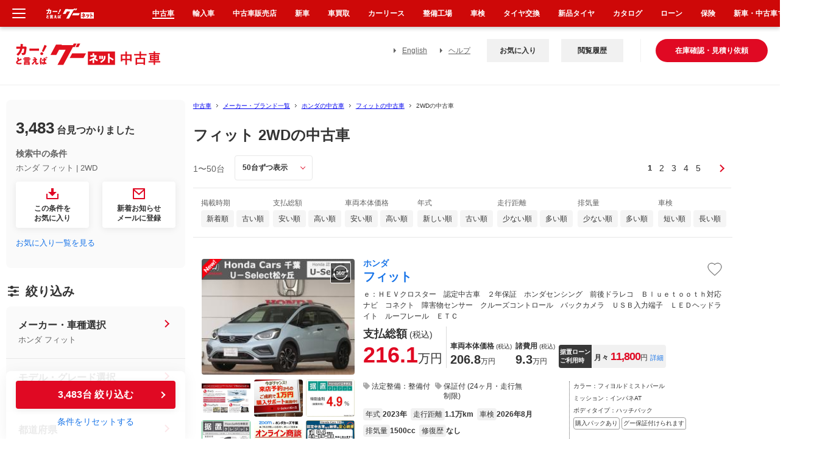

--- FILE ---
content_type: text/css
request_url: https://www.goo-net.com/common_v2/css/diagnostic_info.css
body_size: 737
content:
#main #resultArea .fault_diagnosisList {
    padding: 24px 12px;
}

#main #resultArea .fault_diagnosisList .section_body {
    padding: 0 0 16px;
}

#main #resultArea .fault_diagnosisList .section_body .visual {
    margin-right: 16px;
}

.fault_diagnosisList .thumbnail {
    justify-content: space-between;
}

.fault_diagnosisList .thumbnail a:nth-child(3) img,
.fault_diagnosisList .thumbnail a:nth-child(6) img {
    margin-right: 0;
}

#main #resultArea .fault_diagnosisList .section_body .heading_inner.browse_heading a {
    padding-top: 3px;
}

#main #resultArea .section_body .heading_inner a .ttl:nth-child(1) {
    margin-top: 0;
}

.fault_diagnosisLogo {
    margin-top: 11px;
}

.fault_diagnosisLogo img {
    width: 100%;
}

.fault_diagnosisList .fault_diagnosis_title {
    padding-right: 0;
    margin-bottom: 8px;
}

#main #resultArea .fault_diagnosisList .section_body .data .databox-column.databox-adaption .databox-right {
    margin-top: 12px;
    margin-bottom: 8px;
}

#main #resultArea .fault_diagnosisList .section_body .data .databox-column.databox-adaption .databox-right ul {
    padding-right: 0;
    width: 305.1px;
    flex-shrink: 0;
    padding-bottom: 0;
    margin-right: 0;
    border: none;
}

#main #resultArea .fault_diagnosisList .section_body .data .databox-column.databox-adaption .databox-right ul li {
    padding-right: 12px;
}

#main #resultArea .fault_diagnosisList .section_body .data .databox-column.databox-adaption .databox-right ul li span {
    margin-right: 0;
}

#main #resultArea .fault_diagnosisList .section_body .data .databox-column.databox-adaption .databox-right>div:nth-child(2){
    padding-left: 12px;
    border-left: 1px dotted #636363;
}


#main #resultArea .fault_diagnosisList .section_body .data .databox-column.databox-adaption .databox-right .sub {
    font-size: 10px;
    padding: 0 0 4px;
}

#main #resultArea .fault_diagnosisList .section_body .data .databox-column.databox-adaption .databox-right .info-list .buyPack {
    padding: 2px 3.5px 1px;
    margin-bottom: 0px;
    border-radius: 2px;
}

#main #resultArea .fault_diagnosisList .section_body .data .databox-column.databox-adaption .databox-right .info-list .buyPackMg{
    margin-top: 5px;
}

#main #resultArea .fault_diagnosisList .section_body .loan-adaption {
    align-items: center;
}

#main #resultArea .fault_diagnosisList .section_body .loan-adaption div::after {
    display: none;
}


#main #resultArea .fault_diagnosisList .section_body .data .subBnrBox01_left {
    width: 240px !important;
}

#main #resultArea .fault_diagnosisList .section_body .data .loan-adaption .subBnrBox01_left .loanPrice_label{
    width: 66px;
}

#main #resultArea .fault_diagnosisList .section_body .data .subBnrBox01_left .loanPrice_txt_price{
    margin-right: 0;
}

#main #resultArea .fault_diagnosisList .section_body .data .loan-adaption .subBnrBox01_left .loanPrice_txt_link {
    padding-left: 8px;
    padding-right: 12px;
}

.fault_diagnosisListIcon {
    display: flex;
    align-items: center;
    font-size: 12px;
    font-weight: bold;
    color: #EE1C24;
    margin-left: 12px;
}

.fault_diagnosisListIcon img {
    width: 100%;
}

.fault_diagnosisListIcon div:nth-child(1) {
    width: 32.27px;
    margin-right: 6px;
}

#main #resultArea .fault_diagnosisList .section_body .data .sapoCar-wrap {
    margin-bottom: 0;
}

#main #resultArea .fault_diagnosisList .data-wrapper .btn-Box {
    text-align: left;
}

#main #resultArea .fault_diagnosisList .section_footer.dealerDetail{
    margin: 0;
}

@media screen and (max-width: 1460px) {
    #main #resultArea .fault_diagnosisList .section_body .data .databox-column.databox-adaption .databox-right .info-list .buyPack {
        padding: 2px 4px;
    }

    #main #resultArea .fault_diagnosisList .section_body .data .loan-adaption .subBnrBox01_left .loanPrice_txt_link {
        padding-left: 4px;
        padding-right: 4px;
    }

    #main #resultArea .fault_diagnosisList .section_body .data .subBnrBox01_left {
        width: 228px !important;
    }

    #main #resultArea .fault_diagnosisList .section_body .data .loan-adaption .subBnrBox01_left .loanPrice_label {
        margin-right: 3px;
    }

    #main #resultArea .fault_diagnosisList .section_body .evaluation_wrap dd.btn a {
        padding: 7px 5px;
    }

    .fault_diagnosisListIcon {
        margin-left: 4px;
    }

    .fault_diagnosisListIcon div:nth-child(1) {
        margin-right: 4px;
    }

}
@media screen and (max-width: 1350px) {
    #main #resultArea .fault_diagnosisList .section_body .data .databox-column.databox-adaption .price-wrap .hontai-adaption .notes p:last-child{
        white-space: pre-wrap;
    }
}

--- FILE ---
content_type: text/css
request_url: https://www.goo-net.com/common_v2/css/authorized_sponser.css?030325
body_size: 2549
content:
/* index1 */
#main #resultArea .pickUpCassette .section_body {
  padding: 35px 12px 16px 14px !important;
}

#main #resultArea .pickUpCassette .section_body .visual {
  margin-right: 16px;
}

#main #resultArea .pickUpCassette .thumbnail a {
  height: 61px;
  width: 80px;
  margin-right: 6px;
}

#main #resultArea .pickUpCassette .thumbnail a:nth-child(3),
#main #resultArea .pickUpCassette .thumbnail a:nth-child(6) {
  margin-right: 0;
}

#main #resultArea .pickUpCassette .thumbnail a:nth-child(2),
#main #resultArea .pickUpCassette .thumbnail a:nth-child(5) {
  margin-right: 5px;
}

#main #resultArea .pickUpCassette .thumbnail a:nth-child(n+4) {
  margin-top: 6px;
}

#main #resultArea .box_item_detail.pickUpCassette .btn_compareBlueZ {
  width: 34px !important;
  height: 34px !important;
  right: 12px !important;
  top: 34px !important;
  background-size: 34px;
  display: flex;
  justify-content: center;
  align-items: center;
  background-position: center;
  z-index: 2;
}

#main #resultArea .box_item_detail.pickUpCassette .reservationConfirmation .reservation_calendar{
  z-index: 3;
}

#main #resultArea .box_item_detail.pickUpCassette .btn_compareBlueZ img {
  width: 34px !important;
  height: 34px !important;
}

#main #resultArea .pickUpCassette .section_body .heading_inner,
#main #resultArea .pickUpCassette .section_body .heading_inner.browse_heading a {
  padding-top: 0;
  padding-right: 0;
}

#main #resultArea .pickUpCassette .section_body .heading_inner.browse_heading .browse_main{
  margin-bottom: 5px;
}

#main #resultArea .pickUpCassette .section_body .heading_inner h3{
  margin-top: 0;
  display: block;
  height: auto;
}

#main #resultArea .pickUpCassette .section_body .heading_inner.browse_heading a {
  padding-bottom: 8px;
  width: 100%;
  display: block;
}

#main #resultArea .pickUpCassette .section_body .heading {
  width: 100% !important;
}

#main #resultArea .pickUpCassette .section_body .heading_inner a .ttl{
  width: 91%;
}

#main #resultArea .pickUpCassette .section_body .heading_inner a .txt {
  margin-top: 10px;
}

#main #resultArea .pickUpCassette.box_item_detail .btn_compareBlueZ a{
  display: flex;
  align-items: center;
  justify-content: center;
}

#main #resultArea .pickUpCassette .section_body .data .databox-column .price-wrap {
  width: auto;
  align-items: flex-end;
}

#main #resultArea .pickUpCassette .section_body .data .subBnrBox01_left .loanPrice {
  border-radius: 4px;
}

#main #resultArea .pickUpCassette .section_body .data .databox-column.databox-adaption .price-wrap .hontai-price:nth-child(1) {
  padding-right: 12px;
  margin-right: 12px;
}

#main #resultArea .pickUpCassette .section_body .data .databox-column .loan-btn {
  margin-left: 9px;
}

#main #resultArea .pickUpCassette .section_body .data .subBnrBox01_left .loanPrice_label {
  margin-right: 12px;
  text-align: left;
  padding: 5px 8px;
  width: 66px;
  border-radius: 4px 0 0 4px;
}

#main #resultArea .pickUpCassette .section_body .data .subBnrBox01_left .loanPrice_txt_link {
  padding: 4px 12px 0 8px;
  font-size: 11px;
}

#main #resultArea .pickUpCassette .section_body .data .notes {
  display: flex;
  margin-bottom: 12px;
  flex-wrap: wrap;
}

#main #resultArea .pickUpCassette .section_body .data .notes p {
  position: relative;
  padding-left: 14px;
}

#main #resultArea .pickUpCassette .section_body .data .notes.newline p {
  max-width: 129px;
}

#main #resultArea .pickUpCassette .section_body .data .notes p:nth-child(1) {
  margin-right: 8px;
}

#main #resultArea .pickUpCassette .section_body .data .notes p::after {
  content: '';
  position: absolute;
  left: 0;
  top: 50%;
  margin-top: -6.5px;
  width: 11px;
  height: 11px;
  background: url(https://img.goo-net.com/usedcar/common_v2/img/spread_new/icon_awesome_tag.png) no-repeat;
  background-size: contain;
}

#main #resultArea .pickUpCassette .section_body .data .notes.newline p::after{
 top: 2px;
 margin-top: 0;
}

#main #resultArea .pickUpCassette .section_body .data .databox-column.databox-adaption .databox-right {
  margin: 22px auto 0;
  min-height: 134px;
}

#main #resultArea .pickUpCassette .section_body .data .databox-column.databox-adaption .databox-right>:nth-child(1) {
  padding-right: 18px;
  margin-right: 12px;
  border-right: 1px dotted #636363;
  width: 339px;
  flex: 0 0 auto;
  box-sizing: border-box;
}

#main #resultArea .pickUpCassette .section_body .data .databox-column.databox-adaption .databox-right ul li {
  padding-right: 6px;
  margin-bottom: 7px;
}

#main #resultArea .pickUpCassette .section_body .data .databox-column.databox-adaption .databox-right ul li span {
  margin-right: 0;
}

#main #resultArea .pickUpCassette .section_body .data .databox-column.databox-adaption .databox-right ul {
  padding-right: 0;
  border: none;
  margin-right: 0;
}

#main #resultArea .pickUpCassette .section_body .loan-adaption {
  margin-bottom: 0;
}

#main #resultArea .pickUpCassette .section_body .loan-adaption .evaluation_wrap {
  margin-left: 5px;
}

#main #resultArea .pickUpCassette .section_body .loan-adaption .evaluation_wrap dt {
  margin-right: 5px;
}

#main #resultArea .pickUpCassette .section_body .loan-adaption .evaluation_wrap dt .icon img {
  width: 31px;
}

#main #resultArea .pickUpCassette .section_body .loan-adaption .evaluation_wrap dt img {
  width: 25px;
}

#main #resultArea .pickUpCassette .section_body .loan-adaption .evaluation_wrap dd .icon {
 margin-right: 0;
}

#main #resultArea .pickUpCassette .section_body .loan-adaption .evaluation_wrap dd.gookantei02 {
  margin-right: 8px;
}

#main #resultArea .pickUpCassette .section_body .evaluation_wrap dd .num .interior {
  margin-right: 4px;
}

#main #resultArea .pickUpCassette .section_body .evaluation_wrap dd.btn a {
  padding: 12px 10px 10px;
  line-height: 1;
}

#main #resultArea .pickUpCassette .section_body .data .databox-column .databox-right .sub {
  padding: 0;
}

#main #resultArea .pickUpCassette .section_body .data .databox-column .databox-right .sub div {
  display: flex;
  flex-wrap: wrap;
}

#main #resultArea .pickUpCassette .section_body .data .fault_diagnosisListIcon {
  margin: 10px 0 16px;
  font-size: 10px;
  color: #000000;
}

#main #resultArea .pickUpCassette .section_body .data .fault_diagnosisListIcon div:nth-child(1) {
  width: 27.28px;
  margin-right: 6.6px;
}

#main #resultArea .pickUpCassette .section_body .data .databox-column.databox-adaption .databox-right .info-list .buyPack {
  padding: 2px 3px;
}

#main #resultArea .pickUpCassette .section_body .data .buyPack.nomb {
  margin-bottom: 0;
}

#main #resultArea .pickUpCassette .authorizedLogoCont {
  padding-left: 12px;
  padding-right: 24px;
  margin-bottom: 24px;
}


#main #resultArea .pickUpCassette .authorizedCar {
  font-size: 13px;
  font-weight: bold;
  color: #1D2088;
  padding-left: 21px;
  position: relative;
  line-height: normal;
  margin-bottom: 8px;
}

#main #resultArea .pickUpCassette .authorizedCar::after {
  content: '';
  position: absolute;
  width: 13px;
  height: 13px;
  background: url('https://img.goo-net.com/usedcar/common_v2/img/bg_imported_verified.png') no-repeat;
  background-size: contain;
  top: 50%;
  left: 0;
  transform: translateY(-50%);
}

#main #resultArea .pickUpCassette .authorizedLogo {
  display: flex;
}

#main #resultArea .pickUpCassette .authorizedLogo.jcLeft {
  justify-content: flex-end;
}

#main #resultArea .pickUpCassette .makerHosyouLogo {
  width: 251px;
  margin-right: 19px;
  margin-top: 0;
}

#main #resultArea .pickUpCassette .makerHosyouLogo img {
  width: 100%;
}


#main #resultArea .pickUpCassette .authorizedLogo .btn-Box {
  margin-top: 0;
  display: flex;
  flex: 1;
  justify-content: flex-end;
}

#main #resultArea .pickUpCassette .authorizedLogo .btn-Box .loanBtn {
  width: 212px;
  height: 48px;
  font-size: 14px;
  line-height: 16px;
  padding: 8px 0 6px 50.28px;
  margin-right: 8px;
}

#main #resultArea .pickUpCassette .authorizedLogo .btn-Box .calenderBtn {
  height: 48px;
  margin-right: 8px;
}

#main #resultArea .pickUpCassette .authorizedLogo .btn-Box .estimateBtn {
  height: 48px;
}

#main #resultArea .pickUpCassette .btn-Box .estimateBtn::before {
  background: url(https://img.goo-net.com/cache/ipn/usedcar/spread/icon_mail.png) no-repeat #e00923 top 12px center;
  background-size: 18px auto;
}

#main #resultArea .pickUpCassette.nofalt .section_body .data .databox-column.databox-adaption .info-list {
  margin-top: 8px;
}

@media screen and (max-width: 1480px) {

  #main #resultArea .pickUpCassette .section_body .data .databox-column.databox-adaption .price-wrap .hontai-price:nth-child(1) {
    font-size: 36px;
    margin-right: 10px;
    padding-right: 10px;
  }

  #main #resultArea .pickUpCassette .section_body .data .databox-column .loan-btn {
    margin-left: 10px;
  }

  #main #resultArea .pickUpCassette .section_body .data .subBnrBox01_left {
    width: auto !important;
  }

  #main #resultArea .pickUpCassette .section_body .data .subBnrBox01_left .loanPrice_label {
    width: auto;
  }

  #main #resultArea .pickUpCassette .section_body .data .subBnrBox01_left .loanPrice_txt_price {
    margin: 0 !important;
  }
}

@media screen and (max-width: 1460px) {
  #main #resultArea .pickUpCassette .authorizedLogo .btn-Box .loanBtn {
    width: 193px;
  }
}

@media screen and (max-width: 1366px) {

  #main #resultArea .pickUpCassette .section_body .data .databox-column.databox-adaption .price-wrap .hontai-adaption .hontai-price:nth-child(1) {
    padding-right: 6px;
  }

  #main #resultArea .pickUpCassette .section_body .data .databox-column.databox-adaption .databox-right>:nth-child(1),
  #main #resultArea .pickUpCassette .section_body .data .databox-column.databox-adaption .price-wrap .hontai-price:nth-child(1) {
    margin-right: 6px;
    padding-right: 6px;
  }

  #main #resultArea .pickUpCassette .section_body .data .databox-column .loan-btn {
    margin-left: 6px;
  }

  #main #resultArea .pickUpCassette .section_body .data .subBnrBox01_left .loanPrice_label {
    padding: 5px 2px;
    width: auto;
    margin-right: 4px;
  }

  #main #resultArea .pickUpCassette .section_body .data .subBnrBox01_left .loanPrice_txt_price {
    margin: 0 !important;
  }

  #main #resultArea .pickUpCassette .section_body .data .subBnrBox01_left .loanPrice_txt_link {
    padding: 4px 4px 0;
  }

  #main #resultArea .pickUpCassette .section_body .data .databox-column.databox-adaption .databox-right>:nth-child(1) {
    min-width: 324px;
  }

  #main #resultArea .pickUpCassette .section_body .data .databox-column.databox-adaption .databox-right .info-list .buyPack {
    padding: 2px;
  }
}

@media screen and (max-width: 1280px) {
  #main #resultArea .pickUpCassette .section_body .visual{
    margin-right: 14px;
  }
}

/* index2 */

#contents-inner .box_roundWhite .pickUpCassette .section_body {
  padding: 35px 12px 16px 12px;
}

#contents-inner .box_roundWhite .pickUpCassette .section_body .visual {
  margin-right: 16px;
}

#contents-inner .box_roundWhite .box_item_detail.pickUpCassette .btn_compareBlueZ {
  right: 12px;
  top: 34px;
  background-size: 34px;
  display: flex;
  justify-content: center;
  align-items: center;
  background-position: center;
}

#contents-inner .box_roundWhite .box_item_detail.pickUpCassette .btn_compareBlueZ.favmark_hidden {
  display: none;
}

#contents-inner .box_roundWhite .box_item_detail.pickUpCassette .btn_compareBlueZ img {
  width: 34px;
  height: 34px;
}

#contents-inner .box_roundWhite .pickUpCassette .authorizedCar {
  font-size: 13px;
  font-weight: bold;
  margin-top: 10px;
  color: #1D2088;
  padding-left: 21px;
  position: relative;
  line-height: normal;
}

#contents-inner .box_roundWhite .pickUpCassette .authorizedCar::after {
  content: '';
  position: absolute;
  width: 13px;
  height: 13px;
  background: url('https://img.goo-net.com/usedcar/common_v2/img/bg_imported_verified.png') no-repeat;
  background-size: contain;
  top: 50%;
  left: 0;
  transform: translateY(-50%);
}

#contents-inner .box_roundWhite .pickUpCassette .section_body .makerHosyouLogo {
  width: 251px;
  margin-top: 4px;
  display: block;
}

#contents-inner .box_roundWhite .pickUpCassette .section_body .makerHosyouLogo img {
  width: 100%;
}

#contents-inner .box_roundWhite .pickUpCassette .section_body .visual .label_box {
  margin-top: 8px;
}

#contents-inner .box_roundWhite .pickUpCassette .section_body {
  display: flex;
}

#contents-inner .box_roundWhite .pickUpCassette .thumbnail {
  width: 100%;
  display: flex;
  margin-top: 8px;
  justify-content: flex-start;
  flex-wrap: wrap;
}

#contents-inner .box_roundWhite .pickUpCassette .section_body .data {
  float: none;
  flex: 1 auto;
}

#contents-inner .box_roundWhite .pickUpCassette .section_body .heading {
  width: 100%;
  margin-bottom: 0;
}

#contents-inner .box_roundWhite .pickUpCassette .section_body .heading_inner,
#contents-inner .box_roundWhite .pickUpCassette .section_body .heading_inner a {
  padding: 0;
}

#contents-inner .box_roundWhite .pickUpCassette .section_body .heading_inner a {
  width: 100%;
  padding-bottom: 8px;
}

#contents-inner .box_roundWhite .pickUpCassette .section_body .heading_inner a .ttl {
  color: #1874E8;
  line-height: 1;
}

#contents-inner .box_roundWhite .pickUpCassette .section_body .heading_inner a .ttl:nth-child(2) {
  margin-top: 5px;
}

#contents-inner .box_roundWhite .pickUpCassette .section_body .heading_inner a .txt {
  margin-top: 10px;
}

#contents-inner .box_roundWhite .pickUpCassette .section_body .data .databox-column .databox-top {
  padding-right: 2%;
}

#contents-inner .box_roundWhite .pickUpCassette .databox-column .price-wrap {
  margin-bottom: 0;
  width: auto;
  align-items: flex-end;
}

#contents-inner .box_roundWhite .pickUpCassette .section_body .data .databox-column .price-wrap .total-price {
  padding-right: 12px;
  margin-right: 12px;
  border-right: 1px solid #DBDBDB;
}

#contents-inner .box_roundWhite .pickUpCassette .section_body .data .databox-column .price-wrap .total-price .txt {
  font-size: 18px;
  line-height: 1.4;
}

#contents-inner .box_roundWhite .pickUpCassette .section_body .data .databox-column .price-wrap .total-price .txt .tax-included {
  font-size: 14px;
}

#contents-inner .box_roundWhite .pickUpCassette .section_body .data .databox-column .price-wrap .total-price .num-red em {
  font-size: 36px;
  line-height: 43px;
}

#contents-inner .box_roundWhite .pickUpCassette .section_body .data .databox-column .price-wrap .hontai-price .num em,
#contents-inner .box_roundWhite .pickUpCassette .section_body .data .databox-column .price-wrap .shohiyou-price .num em {
  font-size: 20px;
}

#contents-inner .box_roundWhite .pickUpCassette .section_body .data .databox-column .price-wrap .hontai-price {
  margin: 0 12px 0 0;
}

#contents-inner .box_roundWhite .pickUpCassette .section_body .data .databox-column .price-wrap .shohiyou-price {
  margin: 0;
}

#contents-inner .box_roundWhite .pickUpCassette .loan-btn {
  margin-left: 9px;
  width: auto;
}

#contents-inner .box_roundWhite .pickUpCassette .section_body .data .subBnrBox01_left .loanPrice_label {
  margin-right: 12px;
  text-align: left;
  padding: 5px 8px;
  width: 66px;
  background: #383838;
  font-size: 10px;
  font-weight: bold;
  color: #fff;
  box-sizing: border-box;
  border-radius: 4px 0 0 4px;
}

#contents-inner .box_roundWhite .pickUpCassette .section_body .data .subBnrBox01_left .loanPrice_txt_price {
  font-size: 18px;
  margin-right: 2px;
  margin-left: 3px;
}

#contents-inner .box_roundWhite .pickUpCassette .section_body .data .subBnrBox01_left .loanPrice_txt_link {
  padding: 4px 12px 0 8px;
  font-size: 11px;
  font-weight: normal;
  color: #1874E8;
  background-color: transparent;
}

#contents-inner .box_roundWhite .pickUpCassette .section_body .data .subBnrBox01_left .loanPrice_txt_link::after {
  display: none;
}

#contents-inner .box_roundWhite .pickUpCassette .section_body .data .databox-column .databox-bottom {
  margin: 22px auto 18px;
  min-height: 125px;
}

#contents-inner .box_roundWhite .pickUpCassette .section_body .data .databox-column .databox-bottom.noLoanFault {
  min-height: 89px;
}

#contents-inner .box_roundWhite .pickUpCassette .section_body .data .databox-column .data_list_2>:nth-child(1) {
  padding-right: 18px;
  margin-right: 12px;
  border-right: 1px dotted #636363;
  width: 339px;
  flex: 0 0 auto;
  box-sizing: border-box;
}

#contents-inner .box_roundWhite .pickUpCassette .section_body .data .databox-column .data_list {
  padding-left: 0;
  flex-direction: row;
  margin-bottom: 12px;
  justify-content: flex-start;
  flex-wrap: wrap;
}

#contents-inner .box_roundWhite .pickUpCassette .section_body .data .databox-column .data_list p {
  font-size: 12px;
  line-height: 1.4;
  word-wrap: break-word;
  word-break: break-all;
  white-space: normal;
}

#contents-inner .box_roundWhite .pickUpCassette .section_body .data .databox-column .data_list.newline p {
  max-width: 134px;
}

#contents-inner .box_roundWhite .pickUpCassette .section_body .data .databox-column .data_list.newline p::after{
  margin-top: 0;
  top: 2px;
}

#contents-inner .box_roundWhite .pickUpCassette .section_body .data .databox-column .data_list p:nth-child(1) {
  margin-right: 8px;
}

#contents-inner .box_roundWhite .pickUpCassette .section_body .data .databox-column .data_list_2 ul:nth-child(2) {
  margin-right: 0;
  padding-right: 0;
  border: none
}

#contents-inner .box_roundWhite .pickUpCassette .section_body .data .databox-column .data_list_2 ul li {
  padding-right: 6px;
  margin-bottom: 7px;
  height: max-content;
}

#contents-inner .box_roundWhite .pickUpCassette .section_body .data .databox-column .data_list_2 ul li span {
  margin-right: 0;
}

#contents-inner .box_roundWhite .pickUpCassette .loan-adaption {
  width: 100%;
  display: flex;
  justify-content: flex-start;
  margin-top: 0;
}

#contents-inner .box_roundWhite .pickUpCassette .section_body .data .evaluation_wrap {
  margin-left: 5px;
}

#contents-inner .box_roundWhite .pickUpCassette .section_body .data .evaluation_wrap dt {
  margin-right: 5px;
}

#contents-inner .box_roundWhite .pickUpCassette .section_body .data .evaluation_wrap dt .icon img {
  width: 31px;
}

#contents-inner .box_roundWhite .pickUpCassette .section_body .data .evaluation_wrap dt img {
  width: 25px;
}

#contents-inner .box_roundWhite .pickUpCassette .section_body .data .evaluation_wrap dd:nth-child(2) {
  margin-right: 10px;
  width: 60px;
}

#contents-inner .box_roundWhite .pickUpCassette .section_body .data .evaluation_wrap dd .icon,
#contents-inner .box_roundWhite .pickUpCassette .section_body .data .evaluation_wrap dd .icon img {
  width: 100%;
}

#contents-inner .box_roundWhite .pickUpCassette .section_body .data .evaluation_wrap dd .icon img {
  background-image: none;
}

#contents-inner .box_roundWhite .pickUpCassette .section_body .data .evaluation_wrap dd.btn a {
  padding: 12px 10px 10px;
  line-height: 1;
}

#contents-inner .box_roundWhite .pickUpCassette .section_body .data .databox-column .data_list_2>:nth-child(2) {
  white-space: normal;
}

#contents-inner .box_roundWhite .pickUpCassette .section_body .data .databox-column .data_list_2 .sub_data {
  padding: 0;
}

#contents-inner .box_roundWhite .pickUpCassette .section_body .data .databox-column .data_list_2 .sub_data div {
  display: flex;
  flex-wrap: wrap;
}

#contents-inner .box_roundWhite .pickUpCassette .section_body .data .databox-column .data_list_2 .sub_data p {
  line-height: 1.6;
  margin-bottom: 4px;
  margin-right: 8px;
}

#contents-inner .box_roundWhite .pickUpCassette .section_body .data .fault_diagnosisListIcon {
  margin: 10px 0 16px;
  font-size: 10px;
  color: #000000;
}

#contents-inner .box_roundWhite .pickUpCassette .section_body .data .info-list .tags {
  padding: 2px 3px;
  margin-bottom: 5px;
}


#contents-inner .box_roundWhite .pickUpCassette .section_body .data .info-list .tags.nomb {
  margin: 0;
}

#contents-inner .box_roundWhite .pickUpCassette .section_body .data .btn-Box {
  margin-top: 56px;
  display: flex;
  justify-content: flex-end;
  padding: 0;
  padding-right: 12px;
  float: none;
}

#contents-inner .box_roundWhite .pickUpCassette .section_body .data .btn-Box.mt2 {
  margin-top: 36px;
}

#contents-inner .box_roundWhite .pickUpCassette .section_body .data .btn-Box.mt3 {
  margin-top: 46px;
}

#contents-inner .box_roundWhite .pickUpCassette .section_body .data .btn-Box.mt4 {
  margin-top: -4px;
}

#contents-inner .box_roundWhite .pickUpCassette .section_body .data .btn-Box.mt5 {
  margin-top: -10px;
}

#contents-inner .box_roundWhite .pickUpCassette .section_body .data .btn-Box .loanBtn,
#contents-inner .box_roundWhite .pickUpCassette .section_body .data .btn-Box .estimateBtn {
  width: 212px;
  height: 48px;
  margin: 0;
}

#contents-inner .box_roundWhite .pickUpCassette .section_body .data .btn-Box .calenderBtn,
#contents-inner .box_roundWhite .pickUpCassette .section_body .data .btn-Box .loanBtn:nth-child(1) {
  margin-right: 8px;
  margin-left: 0;
}

#contents-inner .box_roundWhite .pickUpCassette .section_body .data .btn-Box .loanBtn:nth-child(1){
  padding-top: 8px;
}

#contents-inner .box_roundWhite .pickUpCassette .section_body .data .btn-Box .estimateBtn span {
  background-size: 18px;
}


--- FILE ---
content_type: application/javascript; charset=utf-8
request_url: https://try.abtasty.com/4de1413d81ba79934df3f31176620abd.js
body_size: 3394
content:
/* Created: 2026/01/19 02:34:10 UTC version: latest */(()=>{"use strict";var a={648(a,d,e){e.d(d,{FF:()=>l,NI:()=>y,Nw:()=>o,SW:()=>j,fH:()=>v,vV:()=>u});const s="info::",n="error::",r="warning::",t="verbose::",f="success::",i={allowed:document.cookie.indexOf("abTastyDebug=")>=0};function o(){i.allowed=!0}function c(){const a=!window.abTastyStopLog;return(i.allowed||window.abTastyDebug)&&a}function b(a,d,e,...s){c()&&d(`%c [AB Tasty Debug mode] %c ${a}`,"background: #222; color: #bada55; padding: 3px; border-radius: 5px 0px 0px 5px;",`${e} padding: 3px; border-radius: 0px 5px 5px 0px;`,...s)}function j(...a){b(f,console.info,"background: green; color: white;",...a)}function l(...a){b(r,console.warn,"background: orange; color: white;",...a)}function y(...a){b(t,console.debug,"background: pink; color: white;",...a)}function u(...a){b(n,console.error,"background: red; color: white;",...a)}function v(...a){b(s,console.info,"background: blue; color: white;",...a)}},6361(a,d,e){e.d(d,{_:()=>n});var s=e(648);async function n(a){try{return await a()}catch(d){try{return(0,s.FF)("Chunk failed to be loaded asynchronously. Retrying...",d),await a()}catch(a){throw(0,s.vV)("Chunk failed to be loaded asynchronously. Retry failed.",a),a}}}},6883(a,d,e){e.d(d,{r:()=>s});const s=a=>{if(window.abTastyNoRandomHit)return!0;if(0===a)return!1;return 1===Math.floor(Math.random()*a)+1}},7795(a,d,e){e.d(d,{Rh:()=>r,iU:()=>t,lK:()=>f});var s=e(648),n=e(6883);const r="abtasty-execution-started",t=()=>window.performance.getEntriesByName(r).length>0,f=()=>{try{if(!(0,n.r)(1e3)||t())return;window.performance.mark(r)}catch(a){(0,s.FF)("Can't start execution time performance measure due to:",a.message)}}}},d={};function e(s){var n=d[s];if(void 0!==n)return n.exports;var r=d[s]={exports:{}};return a[s](r,r.exports,e),r.exports}e.m=a,e.H={},e.G=a=>{Object.keys(e.H).map(d=>{e.H[d](a)})},e.d=(a,d)=>{for(var s in d)e.o(d,s)&&!e.o(a,s)&&Object.defineProperty(a,s,{enumerable:!0,get:d[s]})},e.f={},e.e=(a,d)=>Promise.all(Object.keys(e.f).reduce((s,n)=>(e.f[n](a,s,d),s),[])),e.u=a=>4223===a?"shared/commons.e2171dab0e1f39db2d1d.js":8792===a?"4de1413d81ba79934df3f31176620abd/main.e380f694bfb6f013308f.js":5153===a?"shared/analytics.c0808343041f1358e9f9.js":6693===a?"shared/me.5d32bd01867c112d1f5d.js":6681===a?"4de1413d81ba79934df3f31176620abd/variation-js-1898743-6047276-async-js.43e98dee8ebabe108045.js":4902===a?"4de1413d81ba79934df3f31176620abd/variation-js-1939994-6143911-async-js.101757e59c9e37e62073.js":3855===a?"4de1413d81ba79934df3f31176620abd/variation-js-1939994-6143912-async-js.37725908551e3e1deebc.js":1088===a?"4de1413d81ba79934df3f31176620abd/variation-js-1939994-6143913-async-js.8c7f32676e08eeefc322.js":4561===a?"4de1413d81ba79934df3f31176620abd/variation-js-1939994-6143914-async-js.aa0daf14063744ccd8a3.js":338===a?"4de1413d81ba79934df3f31176620abd/variation-js-1939994-6143915-async-js.488ac7a9df220d641464.js":9979===a?"4de1413d81ba79934df3f31176620abd/variation-js-1939994-6143916-async-js.7a9a014377480982fa05.js":3948===a?"4de1413d81ba79934df3f31176620abd/variation-js-1939994-6143917-async-js.f754d75c1f0942d54ac7.js":2882===a?"4de1413d81ba79934df3f31176620abd/variation-js-1939995-6143921-async-js.69a09ea8d9c0fbb3f36a.js":5750===a?"4de1413d81ba79934df3f31176620abd/variation-js-1944410-6155614-async-js.332ac4ad4d882399b3fc.js":5125===a?"4de1413d81ba79934df3f31176620abd/variation-js-1944410-6155615-async-js.c00ee406cd1d72bbcb72.js":7872===a?"4de1413d81ba79934df3f31176620abd/variation-js-1944410-6155616-async-js.3d2364c1c7ef2f9a7542.js":9103===a?"4de1413d81ba79934df3f31176620abd/variation-js-1944410-6155617-async-js.7ee171c928448591e256.js":7290===a?"4de1413d81ba79934df3f31176620abd/variation-js-1944410-6155618-async-js.4498cdfd25d068c6ccc3.js":2521===a?"4de1413d81ba79934df3f31176620abd/variation-js-1944410-6155619-async-js.b096fede425bd7b52014.js":6297===a?"4de1413d81ba79934df3f31176620abd/variation-js-1944410-6155620-async-js.b36623792c74df95a30c.js":8918===a?"4de1413d81ba79934df3f31176620abd/variation-js-1944426-6155671-async-js.d291d035c1dd73361fbd.js":7871===a?"4de1413d81ba79934df3f31176620abd/variation-js-1944426-6155672-async-js.ec80c3d41ccbc0372c1d.js":5104===a?"4de1413d81ba79934df3f31176620abd/variation-js-1944426-6155673-async-js.c120a2e84fd2e1565e6d.js":8577===a?"4de1413d81ba79934df3f31176620abd/variation-js-1944426-6155674-async-js.02b08a35095181e6939b.js":4354===a?"4de1413d81ba79934df3f31176620abd/variation-js-1944426-6155675-async-js.e9ff48e95c4d90b8b8d2.js":3995===a?"4de1413d81ba79934df3f31176620abd/variation-js-1944426-6155676-async-js.5b11ebd4d7e51083458b.js":7964===a?"4de1413d81ba79934df3f31176620abd/variation-js-1944426-6155677-async-js.d2e71c9245b754274793.js":4281===a?"4de1413d81ba79934df3f31176620abd/variation-js-1945144-6157511-async-js.76071e6e71a3fd36e097.js":1380===a?"4de1413d81ba79934df3f31176620abd/variation-js-1945144-6157512-async-js.e19062ce117f9788b824.js":3619===a?"4de1413d81ba79934df3f31176620abd/variation-js-1945144-6157513-async-js.689de2964d3326a7e210.js":750===a?"4de1413d81ba79934df3f31176620abd/variation-js-1945144-6157514-async-js.86bde8ccafac7ec968a2.js":7101===a?"4de1413d81ba79934df3f31176620abd/variation-js-1945144-6157515-async-js.edd7ab66a9fe25576ce6.js":1032===a?"4de1413d81ba79934df3f31176620abd/variation-js-1945144-6157516-async-js.e0e4e3942e860fad55ff.js":7207===a?"4de1413d81ba79934df3f31176620abd/variation-js-1945144-6157517-async-js.3cd279ba0b860bbe6292.js":7788===a?"4de1413d81ba79934df3f31176620abd/variation-js-1948128-6165897-async-js.7235ae2f0434b9a4f107.js":5945===a?"4de1413d81ba79934df3f31176620abd/variation-js-1948139-6165900-async-js.14196a3f03eab10efdd4.js":5595===a?"4de1413d81ba79934df3f31176620abd/variation-js-1950306-6171818-async-js.f8d7a8095f174ca2276b.js":476===a?"4de1413d81ba79934df3f31176620abd/variation-js-1950306-6171819-async-js.cf9d8d1b11dd8e3c5520.js":9216===a?"4de1413d81ba79934df3f31176620abd/variation-js-1950306-6171820-async-js.40e21d5b645989ade747.js":3199===a?"4de1413d81ba79934df3f31176620abd/variation-js-1950306-6171821-async-js.8b39884024cb59f07a5a.js":4150===a?"4de1413d81ba79934df3f31176620abd/variation-js-1950306-6171822-async-js.16096ed6d8b851bfbcb7.js":8021===a?"4de1413d81ba79934df3f31176620abd/variation-js-1950306-6171823-async-js.6fa4927972a021129232.js":2524===a?"4de1413d81ba79934df3f31176620abd/variation-js-1950306-6171824-async-js.c441558f8061cf1ab72e.js":3385===a?"4de1413d81ba79934df3f31176620abd/variation-js-1950307-6171826-async-js.9790b7058e0d1ebc8d19.js":6094===a?"4de1413d81ba79934df3f31176620abd/variation-js-1951966-6176024-async-js.cfb963d9320d803309e0.js":6493===a?"4de1413d81ba79934df3f31176620abd/variation-js-1951966-6176025-async-js.147754ebd5d6aef6c9d3.js":4952===a?"4de1413d81ba79934df3f31176620abd/variation-js-1951966-6176026-async-js.7af75400e9428b30f668.js":4935===a?"4de1413d81ba79934df3f31176620abd/variation-js-1951966-6176027-async-js.dc00cb9e8ae6edb47d37.js":6114===a?"4de1413d81ba79934df3f31176620abd/variation-js-1951966-6176028-async-js.d97c014a02e87ade6565.js":5265===a?"4de1413d81ba79934df3f31176620abd/variation-js-1951966-6176029-async-js.b14f230c8b33c98ec255.js":6031===a?"4de1413d81ba79934df3f31176620abd/variation-js-1951966-6176030-async-js.967d64a3f00cd30641ce.js":7484===a?"4de1413d81ba79934df3f31176620abd/variation-js-1955176-6184019-async-js.59bb037a0649217b8c1c.js":2304===a?"4de1413d81ba79934df3f31176620abd/variation-js-1955176-6184020-async-js.6fd2f379739d65976a9e.js":239===a?"4de1413d81ba79934df3f31176620abd/variation-js-1955176-6184021-async-js.63ac2840290b73f05c8e.js":1286===a?"4de1413d81ba79934df3f31176620abd/variation-js-1955176-6184022-async-js.2c697a9386a5dcb7038a.js":5621===a?"4de1413d81ba79934df3f31176620abd/variation-js-1955176-6184023-async-js.80dd76feef27cb16a845.js":5020===a?"4de1413d81ba79934df3f31176620abd/variation-js-1955176-6184024-async-js.5c10c327492fb7e0cb22.js":2699===a?"4de1413d81ba79934df3f31176620abd/variation-js-1955176-6184025-async-js.b7984a92a76bfbcb2e03.js":5921===a?"4de1413d81ba79934df3f31176620abd/variation-js-1955177-6184053-async-js.3ec74c46e6027c017d7e.js":void 0,e.o=(a,d)=>Object.prototype.hasOwnProperty.call(a,d),(()=>{var a={},d="tag:";e.l=(s,n,r,t,f)=>{if(a[s])a[s].push(n);else{var i,o;if(void 0!==r)for(var c=document.getElementsByTagName("script"),b=0;b<c.length;b++){var j=c[b];if(j.getAttribute("src")==s||j.getAttribute("data-webpack")==d+r){i=j;break}}i||(o=!0,(i=document.createElement("script")).charset="utf-8",e.nc&&i.setAttribute("nonce",e.nc),i.setAttribute("data-webpack",d+r),f&&i.setAttribute("fetchpriority",f),i.src=s),a[s]=[n];var l=(d,e)=>{i.onerror=i.onload=null,clearTimeout(y);var n=a[s];if(delete a[s],i.parentNode&&i.parentNode.removeChild(i),n&&n.forEach(a=>a(e)),d)return d(e)},y=setTimeout(l.bind(null,void 0,{type:"timeout",target:i}),12e4);i.onerror=l.bind(null,i.onerror),i.onload=l.bind(null,i.onload),o&&document.head.appendChild(i)}}})(),e.r=a=>{"undefined"!=typeof Symbol&&Symbol.toStringTag&&Object.defineProperty(a,Symbol.toStringTag,{value:"Module"}),Object.defineProperty(a,"__esModule",{value:!0})},(()=>{var a;globalThis.importScripts&&(a=globalThis.location+"");var d=globalThis.document;if(!a&&d&&(d.currentScript&&"SCRIPT"===d.currentScript.tagName.toUpperCase()&&(a=d.currentScript.src),!a)){var s=d.getElementsByTagName("script");if(s.length)for(var n=s.length-1;n>-1&&(!a||!/^http(s?):/.test(a));)a=s[n--].src}if(!a)throw new Error("Automatic publicPath is not supported in this browser");a=a.replace(/^blob:/,"").replace(/#.*$/,"").replace(/\?.*$/,"").replace(/\/[^\/]+$/,"/"),e.p=a})(),(()=>{var a={2190:0};e.f.j=(d,s,n)=>{var r=e.o(a,d)?a[d]:void 0;if(0!==r)if(r)s.push(r[2]);else{var t=new Promise((e,s)=>r=a[d]=[e,s]);s.push(r[2]=t);var f=e.p+e.u(d),i=new Error;e.l(f,s=>{if(e.o(a,d)&&(0!==(r=a[d])&&(a[d]=void 0),r)){var n=s&&("load"===s.type?"missing":s.type),t=s&&s.target&&s.target.src;i.message="Loading chunk "+d+" failed.\n("+n+": "+t+")",i.name="ChunkLoadError",i.type=n,i.request=t,r[1](i)}},"chunk-"+d,d,n)}},e.H.j=d=>{if(!e.o(a,d)||void 0===a[d]){a[d]=null;var s=document.createElement("link");s.charset="utf-8",e.nc&&s.setAttribute("nonce",e.nc),s.rel="preload",s.as="script",s.href=e.p+e.u(d),document.head.appendChild(s)}};var d=(d,s)=>{var n,r,[t,f,i]=s,o=0;if(t.some(d=>0!==a[d])){for(n in f)e.o(f,n)&&(e.m[n]=f[n]);if(i)i(e)}for(d&&d(s);o<t.length;o++)r=t[o],e.o(a,r)&&a[r]&&a[r][0](),a[r]=0},s=globalThis.webpackChunktag=globalThis.webpackChunktag||[];s.forEach(d.bind(null,0)),s.push=d.bind(null,s.push.bind(s))})(),(()=>{var a={8792:[6693]};e.f.preload=d=>{var s=a[d];Array.isArray(s)&&s.map(e.G)}})();var s=e(648),n=e(6361),r=e(7795);(async()=>((0,r.lK)(),(window.ABTastyTagPerforming||window.ABTasty?.started)&&(0,s.FF)("AB Tasty's Tag is already performing or started. If you think that's an issue, please check your tag implementation."),window.ABTastyTagPerforming=!0,await(0,n._)(()=>Promise.all([e.e(4223,"high"),e.e(8792,"high")]).then(e.bind(e,602)))))().then(a=>a.mainTag("2026/01/19 02:34:10 UTC")).catch(a=>{(0,s.vV)("AB Tasty's Tag can't be loaded. Caused by:",a)})})();

--- FILE ---
content_type: application/javascript
request_url: https://www.goo-net.com/usedcar/common_v2/js/estimate/estimate.js?171128
body_size: 2308
content:
var EST_cookie_key            = 'estimate_cart_type';
var EST_input_url             = '/php/search/rd_estimate.php';

var EST_cookie_save_date      = 14;   // Cookieの保存日時

var EST_thickbox_width        = 865;  // ウィンドウの横幅
var EST_thickbox_height       = 665;  // ウィンドウの縦幅

var EST_CART_TYPE_Z           = '0';
var EST_CART_TYPE_A           = '1';
var EST_CART_TYPE_B           = '2';
var EST_CART_TYPE_C           = '3';
var EST_CART_TYPE_D           = '4';

/**
 * 見積りカート種類を判断
 *
 * @param a           この関数をコールしたオブジェクト
 * @param url         遷移先のURL
 * @param baitai      baitai
 * @param goo_car_id  goo_car_id
 * @param return_url  return_url
 * @return false
 */
function EST_checkCartType(a, url, baitai, goo_car_id, return_url)
{
    var is_thickbox = false;
    var cart_type   = EST_getCookie();

    var is_canget = url.indexOf('+canget');
    if (is_canget > -1) {
        if (cart_type == EST_CART_TYPE_D) {
            is_thickbox = true;
        }
    }

    if (is_thickbox) {
        var o_thickbox = document.getElementById("thickbox_" + goo_car_id);
        if (o_thickbox) {
            EST_click("thickbox_" + goo_car_id);
        }
    } else {

//        カート戻し対応 20120209 fukuyasu
//        // 見積りからの戻り先URL
//        var o_est_return_url = document.getElementById("est_return_url");
//        if (o_est_return_url && o_est_return_url.value != '') {
//            var est_url = url + '+' + cart_type + '+' + o_est_return_url.value;
//        } else {
            var est_url = url;
//        }
        window.open(est_url, baitai); // 見積りカート戻し(cart_revert)
    }
}

/**
 * 見積りカートをthickboxで表示
 *
 * @param a           Object
 * @param url         遷移先のURL
 * @param baitai      baitai
 */
function EST_thickboxShow(a, url, baitai)
{
    // thickboxの縦サイズ
    var thickbox_height = getThickboxHeight();

    // thickboxでの表示の場合はカートDとして表示
    var cart_type = EST_CART_TYPE_D;

    // Cookieにカート種類を設定
    EST_setCookie(cart_type);

    // thickboxでの表示の場合はカートCとして表示
    var rd_url = url + "+" + cart_type;

    var encode_url = encodeURIComponent(rd_url);
    a.href = EST_input_url + "?url=" + encode_url + "&keepThis=true&TBEST_iframe=true&height=" + thickbox_height + "&width=" + EST_thickbox_width;

}

/**
 * 見積りカート種類を判断
 *
 * @param a           この関数をコールしたオブジェクト
 * @param url         遷移先のURL
 * @param baitai      baitai
 * @param goo_car_id  goo_car_id
 */
function EST_compareList_checkCartType(a, url, baitai, goo_car_id)
{
    var is_thickbox = false;
    var cart_type   = EST_getCookie();

    if (cart_type == EST_CART_TYPE_D) {
        is_thickbox = true;
    }
    if (is_thickbox) {
        var o_thickbox = document.getElementById("thickbox_" + goo_car_id);
        if (o_thickbox) {
            EST_click("thickbox_" + goo_car_id);
        }
    } else {
        var est_url = url;

//        カート戻し対応 20120209 fukuyasu
//        // 見積りからの戻り先URL
//        var o_est_return_url = document.getElementById("est_return_url");
//        if (o_est_return_url && o_est_return_url.value != '') {
//            est_url = url + '+0+' + cart_type + '+' + o_est_return_url.value;
//        }

        window.open(est_url, baitai);  // 見積りカート戻し(cart_revert)
    }

    return false;
}

/**
 * 見積りカートをthickboxで表示
 *
 * @param a           Object
 * @param url         遷移先のURL
 * @param baitai      baitai
 */
function EST_compareList_thickboxShow(a, url, baitai)
{
    // thickboxの縦サイズ
    var thickbox_height = getThickboxHeight();

    // thickboxでの表示の場合はカートCとして表示
    var cart_type = EST_CART_TYPE_D;

    // Cookieにカート種類を設定
    EST_setCookie(cart_type);

    // thickboxでの表示の場合はカートDとして表示
    var rd_url = url + "+0+" + cart_type;

    var encode_url = encodeURIComponent(rd_url);
    a.href = EST_input_url + "?url=" + encode_url + "&keepThis=true&TBEST_iframe=true&height=" + thickbox_height + "&width=" + EST_thickbox_width;
}

/**
 * Cookieからカート種類を取得
 *
 * @return cart_type
 */
function EST_getCookie()
{
    var cart_type = '';
    var search_cookie_key = EST_cookie_key + '=';

    var st = document.cookie.concat(';').indexOf(search_cookie_key);
    if (st != -1) {
        var ed = document.cookie.concat(';').indexOf(';', st);
        cart_type = unescape(document.cookie.concat(';').substring(st + search_cookie_key.length, ed));
    }
//    if (cart_type != EST_CART_TYPE_B) {   // 天下一武道会の名残
//        cart_type = EST_CART_TYPE_D;      // 見積もりカートの表示のフォーマットが決めになったら削除してください
//    }                                     // Add by k.sawada 2012-02-09
    cart_type = EST_CART_TYPE_Z;    // カート戻しの為追加

    EST_setCookie(cart_type);

    return cart_type;
}

/**
 * Cookieの削除
 *
 * @param cart_type
 */
function EST_deleteCookie(cookie_key)
{
    dTime = new Date();
    dTime.setYear(dTime.getYear() - 1);
    document.cookie = cookie_key + "=;expires=" + dTime.toGMTString();
}

/**
 * カート種類をCookieに設定
 *
 * @param  cart_type カート種類
 */
function EST_setCookie(cart_type)
{
    var dt = new Date();
    var baseSec = dt.getTime();
    var addSec = 86400000 * EST_cookie_save_date; // 1日のミリ秒数 * 保存日数
    var targetSec = baseSec + addSec;
    dt.setTime(targetSec);

    document.cookie = EST_cookie_key + "=" + cart_type + ";expires=" + dt.toGMTString() + ";domain=.goo-net.com;path=/";
}

/**
 * 年月日と加算日からn日後、n日前を求める関数
 * @param  year  年
 * @param  month 月
 * @param  day   日
 * @param  addDays 加算日。マイナス指定でn日前も設定可能
 * @return 加算後の日時
 */
function EST_computeDate(year, month, day, addDays)
{
    var dt = new Date(year, month - 1, day);
    var baseSec = dt.getTime();
    var addSec = addDays * 86400000; //日数 * 1日のミリ秒数
    var targetSec = baseSec + addSec;
    dt.setTime(targetSec);
    return dt;
}

/**
 * Clickイベントの発生
 *
 * @param id  Clickイベントを発生させたいオブジェクトのID
 */
function EST_click(id)
{
    var elm = document.getElementById(id);
    if (elm.fireEvent) { // for IE
        elm.fireEvent("onclick");
    } else { // for Firefox, Chrome, Safari
        var evt = document.createEvent("MouseEvents");
        evt.initEvent("click", false, true);
        elm.dispatchEvent(evt);
    }
}

/**
 * コールバック関数
 *
 * @param goo_car_id
 * @param url
 * @param baitai
 * @param cart_num
 */
function EST_callbackExistsCart(goo_car_id, url, baitai, cart_num)
{
    if (!isNaN(cart_num) && goo_car_id != "") {
        if (parseInt(cart_num) <= 0) {
            var o_thickbox = document.getElementById("thickbox_" + goo_car_id);
            if (o_thickbox) {
                EST_click("thickbox_" + goo_car_id);
            }
            return false;
        }
    }

    window.open(url, baitai);

    return false;
}

//ウィンドウ・サイズを取得
function getScreenSize()
{
    var isWin9X       = (navigator.appVersion.toLowerCase().indexOf('windows 98')+1);
    var isIE          = (navigator.appName.toLowerCase().indexOf('internet explorer')+1?1:0);
    var isOpera       = (navigator.userAgent.toLowerCase().indexOf('opera')+1?1:0);
    if (isOpera) isIE = false;
    var isSafari      = (navigator.appVersion.toLowerCase().indexOf('safari')+1?1:0);

    var obj = new Object();
    if (!isSafari && !isOpera) {
        obj.x = document.documentElement.clientWidth || document.body.clientWidth || document.body.scrollWidth;
        obj.y = document.documentElement.clientHeight || document.body.clientHeight || document.body.scrollHeight;
    } else {
        obj.x = window.innerWidth;
        obj.y = window.innerHeight;
    }
    obj.mx = parseInt((obj.x)/2);
    obj.my = parseInt((obj.y)/2);

    return obj;
}

function getThickboxHeight()
{
    var o_windows_size          = getScreenSize();
    var windows_height          = o_windows_size.y;
    var thickbox_base_height    = EST_thickbox_height;
    var thickbox_padding_height = 100;
    var thickbox_limit_height   = 720;
    var thickbox_ie6_height     = 600;

    var thickbox_height = thickbox_base_height;
    var temp_height     = thickbox_base_height;

    var scroll = "false";

    if (!(jQuery.browser.msie6)) {
        if (windows_height != 'undefined') {
            if (windows_height < thickbox_limit_height) {
                scroll = "true";
                temp_height = windows_height - thickbox_padding_height;

                if (temp_height < thickbox_base_height) {
                    thickbox_height = temp_height;
                } else {
                    thickbox_height = thickbox_base_height;
                }
            } else if (windows_height == thickbox_limit_height) {
                scroll = "false";
                thickbox_height = thickbox_base_height;
            } else {
                scroll = "false";
                thickbox_height = thickbox_base_height;
            }
        }
    } else {
        thickbox_height = EST_thickbox_ie6_height;
    }

    return thickbox_height;
}


--- FILE ---
content_type: application/javascript
request_url: https://ssc.goo-net.com/get_cookie_id?cookie_domain=goo-net.com&r=1768848412125&callback=TreasureJSONPCallback0
body_size: -11
content:
TreasureJSONPCallback0({"td_ssc_id":"01KFBS9KNE5QE4E4ZAHJDSB0CH"})

--- FILE ---
content_type: application/javascript
request_url: https://www.goo-net.com/usedcar/common_v2/js/estimate/thickbox.js?171128
body_size: 3743
content:
/*
 * Thickbox 3.1 - One Box To Rule Them All.
 * By Cody Lindley (http://www.codylindley.com)
 * Copyright (c) 2007 cody lindley
 * Licensed under the MIT License: http://www.opensource.org/licenses/mit-license.php
*/

var TBEST_pathToImage = "https://img.goo-net.com/goo/usedcar/common/img/estimate/loadingAnimation.gif";
var tbest_pathBrankHtml = "/usedcar/common/img/slideshow/blank.html";

/*!!!!!!!!!!!!!!!!! edit below this line at your own risk !!!!!!!!!!!!!!!!!!!!!!!*/

//on page load call TBEST_init
$(document).ready(function(){
	TBEST_init('a.thickbox_est, area.thickbox_est, input.thickbox_est');//pass where to apply thickbox
	imgLoader = new Image();// preload image
	imgLoader.src = TBEST_pathToImage;
});

//add thickbox to href & area elements that have a class of .thickbox
function TBEST_init(domChunk){
	$(domChunk).click(function(){
	var t = this.title || this.name || null;
	var a = this.href || this.alt;
	var g = this.rel || false;
	TBEST_show(t,a,g);
	this.blur();
	return false;
	});
}

function TBEST_show(caption, url, imageGroup) {//function called when the user clicks on a thickbox link

	try {
		if (typeof document.body.style.maxHeight === "undefined") {//if IE 6
			$("body","html").css({height: "100%", width: "100%"});
			$("html").css("overflow","hidden");
			//$("html").css("overflow","scroll");
			if (document.getElementById("TBEST_HideSelect") === null) {//iframe to hide select elements in ie6
				$("body").append("<iframe id='TBEST_HideSelect'></iframe><div id='TBEST_overlay'></div><div id='TBEST_window'></div>");
				$("#TBEST_overlay").click(TBEST_remove);
			}
		}else{//all others
			if(document.getElementById("TBEST_overlay") === null){
				$("body").append("<div id='TBEST_overlay'></div><div id='TBEST_window'></div>");
				$("#TBEST_overlay").click(TBEST_remove);
			}
		}
		
		if(TBEST_detectMacXFF()){
			$("#TBEST_overlay").addClass("TBEST_overlayMacFFBGHack");//use png overlay so hide flash
		}else{
			$("#TBEST_overlay").addClass("TBEST_overlayBG");//use background and opacity
		}
		
		if(caption===null){caption="";}
		$("body").append("<div id='TBEST_load'><img src='"+imgLoader.src+"' /></div>");//add loader to the page
		$('#TBEST_load').show();//show loader
		
		var baseURL;
	   if(url.indexOf("?")!==-1){ //ff there is a query string involved
			baseURL = url.substr(0, url.indexOf("?"));
	   }else{ 
	   		baseURL = url;
	   }
	   
	   var urlString = /\.jpg$|\.jpeg$|\.png$|\.gif$|\.bmp$/;
	   var urlType = baseURL.toLowerCase().match(urlString);

		if(urlType == '.jpg' || urlType == '.jpeg' || urlType == '.png' || urlType == '.gif' || urlType == '.bmp'){//code to show images
				
			TBEST_PrevCaption = "";
			TBEST_PrevURL = "";
			TBEST_PrevHTML = "";
			TBEST_NextCaption = "";
			TBEST_NextURL = "";
			TBEST_NextHTML = "";
			TBEST_imageCount = "";
			TBEST_FoundURL = false;
			if(imageGroup){
				TBEST_TempArray = $("a[@rel="+imageGroup+"]").get();
				for (TBEST_Counter = 0; ((TBEST_Counter < TBEST_TempArray.length) && (TBEST_NextHTML === "")); TBEST_Counter++) {
					var urlTypeTemp = TBEST_TempArray[TBEST_Counter].href.toLowerCase().match(urlString);
						if (!(TBEST_TempArray[TBEST_Counter].href == url)) {						
							if (TBEST_FoundURL) {
								TBEST_NextCaption = TBEST_TempArray[TBEST_Counter].title;
								TBEST_NextURL = TBEST_TempArray[TBEST_Counter].href;
								TBEST_NextHTML = "<span id='TBEST_next'>&nbsp;&nbsp;<a href='#'>Next &gt;</a></span>";
							} else {
								TBEST_PrevCaption = TBEST_TempArray[TBEST_Counter].title;
								TBEST_PrevURL = TBEST_TempArray[TBEST_Counter].href;
								TBEST_PrevHTML = "<span id='TBEST_prev'>&nbsp;&nbsp;<a href='#'>&lt; Prev</a></span>";
							}
						} else {
							TBEST_FoundURL = true;
							TBEST_imageCount = "Image " + (TBEST_Counter + 1) +" of "+ (TBEST_TempArray.length);											
						}
				}
			}

			imgPreloader = new Image();
			imgPreloader.onload = function(){		
			imgPreloader.onload = null;
				
			// Resizing large images - orginal by Christian Montoya edited by me.
			var pagesize = TBEST_getPageSize();
			var x = pagesize[0] - 150;
			var y = pagesize[1] - 150;
			var imageWidth = imgPreloader.width;
			var imageHeight = imgPreloader.height;
			if (imageWidth > x) {
				imageHeight = imageHeight * (x / imageWidth); 
				imageWidth = x; 
				if (imageHeight > y) { 
					imageWidth = imageWidth * (y / imageHeight); 
					imageHeight = y; 
				}
			} else if (imageHeight > y) { 
				imageWidth = imageWidth * (y / imageHeight); 
				imageHeight = y; 
				if (imageWidth > x) { 
					imageHeight = imageHeight * (x / imageWidth); 
					imageWidth = x;
				}
			}
			// End Resizing
			
			TBEST_WIDTH = imageWidth + 30;
			TBEST_HEIGHT = imageHeight + 60;
			$("#TBEST_window").append("<a href='' id='TBEST_ImageOff' title='Close'><img id='TBEST_Image' src='"+url+"' width='"+imageWidth+"' height='"+imageHeight+"' alt='"+caption+"'/></a>" + "<div id='TBEST_caption'>"+caption+"<div id='TBEST_secondLine'>" + TBEST_imageCount + TBEST_PrevHTML + TBEST_NextHTML + "</div></div><div id='TBEST_closeWindow'><a href='#' id='TBEST_closeWindowButton' title='Close'>close</a> or Esc Key</div>");
			
			$("#TBEST_closeWindowButton").click(TBEST_remove);
			$("#TBEST_closeWindowButton2").click(TBEST_remove);
			
			if (!(TBEST_PrevHTML === "")) {
				function goPrev(){
					if($(document).unbind("click",goPrev)){$(document).unbind("click",goPrev);}
					$("#TBEST_window").remove();
					$("body").append("<div id='TBEST_window'></div>");
					TBEST_show(TBEST_PrevCaption, TBEST_PrevURL, imageGroup);
					return false;	
				}
				$("#TBEST_prev").click(goPrev);
			}
			
			if (!(TBEST_NextHTML === "")) {		
				function goNext(){
					$("#TBEST_window").remove();
					$("body").append("<div id='TBEST_window'></div>");
					TBEST_show(TBEST_NextCaption, TBEST_NextURL, imageGroup);
					return false;	
				}
				$("#TBEST_next").click(goNext);
				
			}

			document.onkeydown = function(e){ 	
				if (e == null) { // ie
					keycode = event.keyCode;
				} else { // mozilla
					keycode = e.which;
				}
				if(keycode == 27){ // close
					TBEST_remove();
				} else if(keycode == 190){ // display previous image
					if(!(TBEST_NextHTML == "")){
						document.onkeydown = "";
						goNext();
					}
				} else if(keycode == 188){ // display next image
					if(!(TBEST_PrevHTML == "")){
						document.onkeydown = "";
						goPrev();
					}
				}	
			};
			
			TBEST_position();
			$("#TBEST_load").remove();
			$("#TBEST_ImageOff").click(TBEST_remove);
			$("#TBEST_window").css({display:"block"}); //for safari using css instead of show
			};
			
			imgPreloader.src = url;
		}else{//code to show html
			
			var queryString = url.replace(/^[^\?]+\??/,'');
			var params = TBEST_parseQuery( queryString );

			TBEST_WIDTH = (params['width']*1) + 30 || 630; //defaults to 630 if no paramaters were added to URL
			TBEST_HEIGHT = (params['height']*1) + 40 || 440; //defaults to 440 if no paramaters were added to URL
			ajaxContentW = TBEST_WIDTH - 30;
			ajaxContentH = TBEST_HEIGHT - 45;
			
			if(url.indexOf('TBEST_iframe') != -1){// either iframe or ajax window		
					urlNoQuery = url.split('TBEST_');
					$("#TBEST_iframeContent").remove();
					if(params['modal'] != "true"){//iframe no modal
						//$("#TBEST_window").append("<div id='TBEST_title'><div id='TBEST_ajaxWindowTitle'>"+caption+"</div><div id='TBEST_closeAjaxWindow'><a href='#' id='TBEST_closeWindowButton' title='Close'><img src='/usedcar/common/img/estimate/close.gif' /></a></div></div><iframe frameborder='0' hspace='0' src='"+urlNoQuery[0]+"' id='TBEST_iframeContent' name='TBEST_iframeContent"+Math.round(Math.random()*1000)+"' onload='TBEST_showIframe()' style='width:"+(ajaxContentW + 30)+"px;height:"+(ajaxContentH + 20)+"px;' > </iframe>");
						//$("#TBEST_window").append("<div id='TBEST_title'><div id='TBEST_closeAjaxWindow'><a href='#' id='TBEST_closeWindowButton' title='Close'></a></div></div><iframe frameborder='0' hspace='0' src='"+urlNoQuery[0]+"' id='TBEST_iframeContent' name='TBEST_iframeContent"+Math.round(Math.random()*1000)+"' onload='TBEST_showIframe()' style='width:"+(ajaxContentW + 30)+"px;height:"+(ajaxContentH + 20)+"px;' > </iframe>");
						//$("#TBEST_window").append("<div id='TBEST_title'><div id='TBEST_closeAjaxWindow'><a href='#' id='TBEST_closeWindowButton' title='Close'></a></div></div><iframe frameborder='0' hspace='0' src='"+urlNoQuery[0]+      "' id='TBEST_iframeContent' name='TBEST_iframeContent"+Math.round(Math.random()*1000)+"' onload='TBEST_showIframe()' style='width:"+(ajaxContentW + 30)+"px;height:"+(ajaxContentH + 20)+"px;' > </iframe><img src='/usedcar/common/img/estimate/close.gif' />");
						//$("#TBEST_window").append("<div id='TBEST_title'><div id='TBEST_closeAjaxWindow'><a href='#' id='TBEST_closeWindowButton' title='Close'></a></div></div><iframe frameborder='0' hspace='0' src='"+tbest_pathBrankHtml+"' id='TBEST_iframeContent' name='TBEST_iframeContent' style='width:"+(ajaxContentW )+"px;height:"+(ajaxContentH + 17)+"px;' onload='TBEST_showIframe()'> </iframe><input type='image' id='TBEST_closeWindowButton2' src='close.gif'>");
						$("#TBEST_window").append("<div id='TBEST_title'><div id='TBEST_closeAjaxWindow'></div></div><iframe frameborder='0' hspace='0' src='"+urlNoQuery[0]+      "' id='TBEST_iframeContent' name='TBEST_iframeContent"+Math.round(Math.random()*1000)+"' onload='TBEST_showIframe()' style='width:"+(ajaxContentW + 30)+"px;height:"+(ajaxContentH + 20)+"px;' ><a href='#' id='TBEST_closeWindowButton2'>XXXXXX</a> </iframe><input type='image' id='TBEST_closeWindowButton' src='/usedcar/common/img/estimate/close.gif'>");
					}else{//iframe modal
					$("#TBEST_overlay").unbind();
						$("#TBEST_window").append("<iframe frameborder='0' hspace='0' src='"+urlNoQuery[0]+"' id='TBEST_iframeContent' name='TBEST_iframeContent"+Math.round(Math.random()*1000)+"' onload='TBEST_showIframe()' style='width:"+(ajaxContentW + 29)+"px;height:"+(ajaxContentH + 17)+"px;'> </iframe>");
					}
			}else{// not an iframe, ajax
					if($("#TBEST_window").css("display") != "block"){
						if(params['modal'] != "true"){//ajax no modal
						$("#TBEST_window").append("<div id='TBEST_title'><div id='TBEST_ajaxWindowTitle'>"+caption+"</div><div id='TBEST_closeAjaxWindow'><a href='#' id='TBEST_closeWindowButton'>close</a> or Esc Key</div></div><div id='TBEST_ajaxContent' style='width:"+ajaxContentW+"px;height:"+ajaxContentH+"px'></div>");
						}else{//ajax modal
						$("#TBEST_overlay").unbind();
						$("#TBEST_window").append("<div id='TBEST_ajaxContent' class='TBEST_modal' style='width:"+ajaxContentW+"px;height:"+ajaxContentH+"px;'></div>");	
						}
					}else{//this means the window is already up, we are just loading new content via ajax
						$("#TBEST_ajaxContent")[0].style.width = ajaxContentW +"px";
						$("#TBEST_ajaxContent")[0].style.height = ajaxContentH +"px";
						$("#TBEST_ajaxContent")[0].scrollTop = 0;
						$("#TBEST_ajaxWindowTitle").html(caption);
					}
			}
					
			$("#TBEST_closeWindowButton").click(TBEST_remove);
			$("#TBEST_closeWindowButton2").click(TBEST_remove);
			
				if(url.indexOf('TBEST_inline') != -1){	
					$("#TBEST_ajaxContent").append($('#' + params['inlineId']).children());
					$("#TBEST_window").unload(function () {
						$('#' + params['inlineId']).append( $("#TBEST_ajaxContent").children() ); // move elements back when you're finished
					});
					TBEST_position();
					$("#TBEST_load").remove();
					$("#TBEST_window").css({display:"block"}); 
				}else if(url.indexOf('TBEST_iframe') != -1){
					TBEST_position();
					if($.browser.safari){//safari needs help because it will not fire iframe onload
						$("#TBEST_load").remove();
						$("#TBEST_window").css({display:"block"});
					}
				}else{
					$("#TBEST_ajaxContent").load(url += "&random=" + (new Date().getTime()),function(){//to do a post change this load method
						TBEST_position();
						$("#TBEST_load").remove();
						TBEST_init("#TBEST_ajaxContent a.thickbox_est");
						$("#TBEST_window").css({display:"block"});
					});
				}
			
		}

		if(!params['modal']){
			document.onkeyup = function(e){ 	
				if (e == null) { // ie
					keycode = event.keyCode;
				} else { // mozilla
					keycode = e.which;
				}
				if(keycode == 27){ // close
					TBEST_remove();
				}
			};
		}
		
	} catch(e) {
		//nothing here
	}
}

//helper functions below
function TBEST_showIframe(){
	$("#TBEST_load").remove();
	$("#TBEST_window").css({display:"block"});
}

function TBEST_remove() {
 	$("#TBEST_imageOff").unbind("click");
	$("#TBEST_closeWindowButton").unbind("click");
	$("#TBEST_window").fadeOut("fast",function(){$('#TBEST_window,#TBEST_overlay,#TBEST_HideSelect').trigger("unload").unbind().remove();});
	$("#TBEST_load").remove();
	$("html").css("overflow","");
	if (typeof document.body.style.maxHeight == "undefined") {//if IE 6
		$("body","html").css({height: "auto", width: "auto"});
		$("html").css("overflow","");
	}
	document.onkeydown = "";
	document.onkeyup = "";
	return false;
}

function TBEST_position() {
$("#TBEST_window").css({marginLeft: '-' + parseInt((TBEST_WIDTH / 2),10) + 'px', width: TBEST_WIDTH + 'px'});
	if ( !(jQuery.browser.msie && jQuery.browser.version < 7)) { // take away IE6
		$("#TBEST_window").css({marginTop: '-' + parseInt((TBEST_HEIGHT / 2),10) + 'px'});
	}
}

function TBEST_parseQuery ( query ) {
   var Params = {};
   if ( ! query ) {return Params;}// return empty object
   var Pairs = query.split(/[;&]/);
   for ( var i = 0; i < Pairs.length; i++ ) {
      var KeyVal = Pairs[i].split('=');
      if ( ! KeyVal || KeyVal.length != 2 ) {continue;}
      var key = unescape( KeyVal[0] );
      var val = unescape( KeyVal[1] );
      val = val.replace(/\+/g, ' ');
      Params[key] = val;
   }
   return Params;
}

function TBEST_getPageSize(){
	var de = document.documentElement;
	var w = window.innerWidth || self.innerWidth || (de&&de.clientWidth) || document.body.clientWidth;
	var h = window.innerHeight || self.innerHeight || (de&&de.clientHeight) || document.body.clientHeight;
	arrayPageSize = [w,h];
	return arrayPageSize;
}

function TBEST_detectMacXFF() {
  var userAgent = navigator.userAgent.toLowerCase();
  if (userAgent.indexOf('mac') != -1 && userAgent.indexOf('firefox')!=-1) {
    return true;
  }
}



